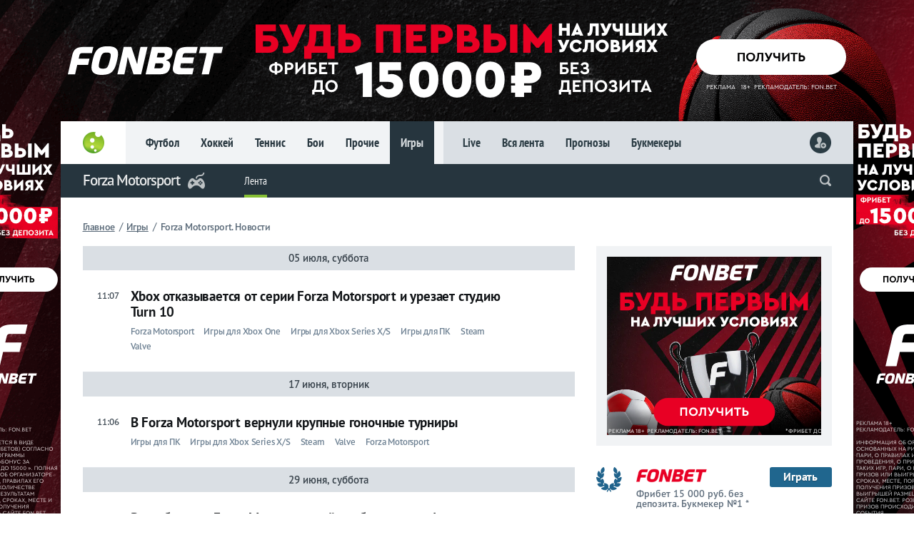

--- FILE ---
content_type: text/html; charset=utf-8
request_url: https://www.livesport.ru/games/forza-motorsport/
body_size: 6824
content:
<!DOCTYPE html>
<html lang="ru-RU" prefix="og: https://ogp.me/ns#">
<HEAD>
<meta name="viewport" content="width=device-width, initial-scale=1, minimum-scale=1.0" />
<meta http-equiv="Content-Type" content="text/html; charset=utf-8">
<meta http-equiv="Content-Style-Type" content="text/css">
<meta name="referrer" content="origin">
<link rel="preconnect" href="//brutus.livesport.ru/">
<link rel="preconnect" href="//cdn.livecup.run/">
<link rel="preload" href="https://brutus.livesport.ru/i/v15/css/style_min.css?1750261262" as="style">
<link rel="preload" href="https://brutus.livesport.ru/i/v15/css/style_fontscdn.css?1750261262" as="style">
<link rel="shortcut icon" type="image/x-icon" href="/favicon.ico">
<link href="https://www.livesport.ru/i/v14/i/ic_launcher256.png" rel="apple-touch-icon" type="image/png">
<meta name="yandex-verification" content="5459002f31f3d9a8" />
<meta name="google-site-verification" content="zaOcKR2BSB0dSvZK4STa4wXN_9JhfmVFKrR_Vws5HiE" />
<meta name="wmail-verification" content="ed12d59d86bf124e" />
<meta name="pmail-verification" content="f7d57bf1aae8e8c720f9cfb755a7d73b" />
<STYLE>
.dd .dropdown-content { display:none; }
</STYLE>

<title>Forza Motorsport — всё об игре: дата выхода, патчи, новости, фото и видео</title>
<meta name="description" content="Forza Motorsport: новости об игре, трейлеры, фото и видео, дата выхода, системные требования и патчи" />
<meta name="title" content="Forza Motorsport — всё об игре: дата выхода, патчи, новости, фото и видео" />
<meta property="og:title" content="Forza Motorsport — всё об игре: дата выхода, патчи, новости, фото и видео" />
<meta property="og:description" content="Forza Motorsport: новости об игре, трейлеры, фото и видео, дата выхода, системные требования и патчи" />
<link rel="canonical" href="https://www.livesport.ru/games/forza-motorsport/" />
<script async src="https://cdn.livesport.ru/i/v15/files/js/lazyimages.js"></script>
</HEAD>
<BODY>
<DIV class="wrapper"><!-- wrapper -->
<link rel="stylesheet" type="text/css" href="https://brutus.livesport.ru/i/v15/css/style_min.css?1750261262">

<!--noindex--><A class="wall wall-fonbet-fb_15k_2025" href="https://www.livesport.ru/away?fonbet-fb_15k_new-wall-RU88877" target="_blank" rel="nofollow" loading="lazy"></A><!--/noindex-->

<DIV class="content"><!-- content -->

<HEADER>
<DIV><A href="/"></A></DIV>
<DIV>
<DIV><A href="/football/">Футбол</A><A href="/hockey/">Хоккей</A><A href="/tennis/">Теннис</A><A href="/fights/">Бои</A><A href="/others/">Прочие</A><A href="/games/" class="menu_a">Игры</A></DIV>
<DIV><A href="https://www.livecup.run/">Live</A><A href="/news/">Вся лента</A><A href="/tips/">Прогнозы</A><A href="/betting/">Букмекеры</A></DIV>
</DIV>
<DIV>
<script>
function readCookie(b){for(var b=b+"=",d=document.cookie.split(";"),c=0;c<d.length;c++){for(var a=d[c];" "==a.charAt(0);)a=a.substring(1,a.length);if(0==a.indexOf(b))return unescape(a.substring(b.length,a.length))}return null};
var al=readCookie('authlogin');
if (al!=null) {
    document.writeln('<A href="/usersetup/"><img src="/userpic/'+al+'/50x50" alt="" height="30" width="30" /></A>');
    }
else {
    document.writeln('<A href="/signin/" class="head_user_signin"></A>');
    };
</script>
</DIV>
</HEADER>
<DIV class="part part_cover_games_forza-motorsport">
<DIV class="scroll_back"><A href="/"><LI></LI></A></DIV>
<DIV><A href="/"></A></DIV>
<DIV class="scroll_sport"><A href="/games/forza-motorsport/">Forza Motorsport</A></DIV>

<DIV><A class="section_ico section_ico_games" href="/games/"></A>
</DIV>
<DIV>
<DIV class="dd dd_hl"><ul><!-- part menu in -->
<LI><a href="/games/forza-motorsport/">Лента</a></LI>

</ul>
</DIV>
<script language="JavaScript"><!--
function readCookie(b){for(var b=b+"=",d=document.cookie.split(";"),c=0;c<d.length;c++){for(var a=d[c];" "==a.charAt(0);)a=a.substring(1,a.length);if(0==a.indexOf(b))return unescape(a.substring(b.length,a.length))}return null};
function setCookie(n,v){document.cookie = n + "=" + v + "; expires=Fri, 31 Dec 2099 23:59:59 GMT; path=/games/forza-motorsport; domain=.livesport.ru"};
function clickCounter(type){if (readCookie("click" + type)==1){return};setCookie("click" + type,1);img = new Image();img.src = '/clickCounter?' + type + ',' + window.location};
//--></script>
<!--noindex-->
<DIV class="m_soc">
<A href="https://vk.com/share.php?url=https://www.livesport.ru/games/forza-motorsport/&title=" target="_blank" rel="nofollow" title="ВКонтакте" onClick="clickCounter('vkontakte');cl(this)"><LI></LI><LI>0</LI></A>
<A href="https://connect.ok.ru/offer?url=https://www.livesport.ru/games/forza-motorsport/&title=" target="_blank" rel="nofollow" title="Одноклассники" onClick="clickCounter('odnoklassniki');cl(this)"><LI></LI><LI>0</LI></A>
<A href="https://twitter.com/intent/tweet?text=&url=https://www.livesport.ru/games/forza-motorsport/" target="_blank" rel="nofollow" title="Twitter" onClick="clickCounter('twitter');cl(this)"><LI></LI><LI>0</LI></A>
<!---<A href="https://www.facebook.com/sharer.php?src=sp&u=https://www.livesport.ru/games/forza-motorsport/&title=" target="_blank" rel="nofollow" title="Facebook" onClick="clickCounter('facebook');cl(this)"><LI></LI><LI>0</LI></A>!--->
</DIV>
<!--/noindex-->

</DIV>
<DIV><form action="https://www.livesport.ru/sherlock/" accept-charset="UTF-8" method="get"><input name="searchid" value="2408299" type="hidden"><input name="l10n" value="ru" type="hidden"><input name="reqenc" value="" type="hidden"><input class="search" name="text" autocomplete="off" value="" type="search"></form></DIV>

<DIV><span onclick="openPartMenu()"></span></DIV>
</DIV>

<link rel="stylesheet" type="text/css" href="https://cdn.livesport.ru/i/v15/css/style_team.css?1000">
<link rel="stylesheet" type="text/css" href="https://cdn.livesport.ru/i/v15/css/style_primary.css?1768009563">
<DIV class="grid"><!-- GRID -->
<link rel="stylesheet" type="text/css" href="https://brutus.livesport.ru/i/v15/css/style_fontscdn.css?1750261262">

<!-- Микроразметка -->
<DIV class="r_breadcrumb">
<ul class="breadcrumb" itemscope="" itemtype="http://schema.org/BreadcrumbList">
<li itemprop="itemListElement" itemscope="" itemtype="http://schema.org/ListItem"><a href="https://www.livesport.ru/" itemprop="item"><span itemprop="name">Главное</span></a><meta itemprop="position" content="1"></li> <i>/</i> <li itemprop="itemListElement" itemscope="" itemtype="http://schema.org/ListItem"><a href="/games/" itemprop="item"><span itemprop="name">Игры</span></a><meta itemprop="position" content="2"></li> <i>/</i> <H1 itemprop="item">Forza Motorsport. Новости</H1>

</ul>
</DIV>
<!-- /Микроразметка -->

<DIV class="col-left2"><!-- left 2 -->
<DIV class="contline contline_nob"><!-- contline -->
<DIV class="contline_date">05 июля, суббота</DIV>
<A href="/games/2025/07/05/forza_motorsport_series_canceled_rumor/" class="contline_sim"><SPAN>11:07</SPAN><SPAN><LI>Xbox отказывается от серии Forza Motorsport и урезает студию Turn 10</LI><LI><B>Forza Motorsport</B> 
<B>Игры для Xbox One</B> 
<B>Игры для Xbox Series X/S</B> 
<B>Игры для ПК</B> 
<B>Steam</B> 
<B>Valve</B> 
</LI></SPAN></A>
<DIV class="contline_date">17 июня, вторник</DIV>
<A href="/games/2025/06/17/forza_motorsport_update_21/" class="contline_sim"><SPAN>11:06</SPAN><SPAN><LI>В Forza Motorsport вернули крупные гоночные турниры</LI><LI><B>Игры для ПК</B> 
<B>Игры для Xbox Series X/S</B> 
<B>Steam</B> 
<B>Valve</B> 
<B>Forza Motorsport</B> 
</LI></SPAN></A>
<DIV class="contline_date">29 июня, суббота</DIV>
<A href="/games/2024/06/29/forza_motorsport_secret_update/" class="contline_sim"><SPAN>17:29</SPAN><SPAN><LI>Разработчики Forza Motorsport тайно обновили графику</LI><LI><B>Forza Motorsport</B> 
<B>Игры для Xbox One</B> 
<B>Игры для ПК</B> 
<B>Steam</B> 
<B>Valve</B> 
</LI></SPAN></A>
<DIV class="contline_date">15 января, понедельник</DIV>
<A href="/games/2024/01/15/forza_motorsport_update/" class="contline_sim"><SPAN>21:45</SPAN><SPAN><LI>Forza Motorsport получит патч с новым контентом</LI><LI><B>Forza Motorsport</B> 
<B>Microsoft</B> 
<B>Игры для Xbox Series X/S</B> 
<B>Игры для ПК</B> 
<B>Steam</B> 
<B>Valve</B> 
</LI></SPAN></A>
<DIV class="contline_date">06 октября, пятница</DIV>
<A href="/games/2023/10/06/forza_motorsport_hacked/" class="contline_sim"><SPAN>19:04</SPAN><SPAN><LI>Forza Motorsport была взломана и подключена к сетевым серверам</LI><LI><B>Forza Motorsport</B> 
<B>Microsoft</B> 
<B>Игры для Xbox Series X/S</B> 
<B>Игры для ПК</B> 
<B>Steam</B> 
<B>Valve</B> 
</LI></SPAN></A>
<DIV class="contline_date">01 октября, воскресенье</DIV>
<A href="/games/2023/10/01/forza_motorsport_new_feature/" class="contline_sim"><SPAN>10:33</SPAN><SPAN><LI>В Forza Motorsport добавят функцию, которую давно просили фанаты серии</LI><LI><B>Forza Motorsport</B> 
<B>Microsoft</B> 
<B>Игры для ПК</B> 
<B>Игры для Xbox Series X/S</B> 
<B>Steam</B> 
<B>Valve</B> 
</LI></SPAN></A>
<DIV class="contline_date">18 августа, пятница</DIV>
<A href="/games/2023/08/18/forza_motorsport_tracks/" class="contline_sim"><SPAN>09:24</SPAN><SPAN><LI>Разработчики Forza Motorsport показали трассы Ле-Ман и Maple Valley</LI><LI><B>Microsoft</B> 
<B>Forza Motorsport</B> 
<B>Игры для ПК</B> 
<B>Игры для Xbox Series X/S</B> 
<B>Steam</B> 
<B>Valve</B> 
</LI></SPAN></A>
<DIV class="contline_date">14 августа, понедельник</DIV>
<A href="/games/2023/08/14/forza_motorsport_features/" class="contline_sim"><SPAN>17:58</SPAN><SPAN><LI>На старте релиза в Forza Motorsport не будет нескольких функций</LI><LI><B>Microsoft</B> 
<B>Forza Motorsport</B> 
<B>Игры для ПК</B> 
<B>Игры для Xbox Series X/S</B> 
<B>Steam</B> 
<B>Valve</B> 
</LI></SPAN></A>
<DIV class="contline_date">12 июля, среда</DIV>
<A href="/games/2023/07/12/forza_motorsport_russian/" class="contline_sim"><SPAN>18:04</SPAN><SPAN><LI>В Forza Motorsport добавят русский язык</LI><LI><B>Forza Motorsport</B> 
<B>Microsoft</B> 
<B>Игры для Xbox Series X/S</B> 
<B>Игры для ПК</B> 
</LI></SPAN></A>
<DIV class="contline_date">14 июня, среда</DIV>
<A href="/games/2023/06/14/forza_motorsport/" class="contline_sim"><SPAN>18:00</SPAN><SPAN><LI>Для достижения прогресса в Forza Motorsport потребуется постоянный онлайн</LI><LI><B>Forza Motorsport</B> 
<B>Игры для Xbox Series X/S</B> 
<B>Игры для ПК</B> 
</LI></SPAN></A>
<DIV class="contline_date">12 июня, понедельник</DIV>
<A href="/games/2023/06/12/xbox_games_2023/" class="contline_full"><SPAN><LI style="background-image:url(https://brutus.livesport.ru/l/games/2023/06/12/xbox_games_2023/picture--510.jpg);"></LI></SPAN><SPAN><LI>12/06/2023 в 12:38</LI><LI>От Fable и Star Wars до Cyberpunk 2077 и Starfield. Что показали на презентации Xbox Games Showcase?</LI><LI>Кажется, фанаты получили все, чего ждали</LI></SPAN></A>
<DIV class="contline_date">11 июня, воскресенье</DIV>
<A href="/games/2023/06/11/forza_motorsport_release_date/" class="contline_sim"><SPAN>22:37</SPAN><SPAN><LI>На Xbox Games Showcase стало известно, когда выйдет Forza Motorsport</LI><LI><B>Forza Motorsport</B> 
<B>Игры для Xbox Series X/S</B> 
<B>Игры для ПК</B> 
</LI></SPAN></A>
<DIV class="contline_date">26 мая, пятница</DIV>
<A href="/games/2023/05/26/forza_motorsport_cover/" class="contline_sim"><SPAN>10:57</SPAN><SPAN><LI>Издатель Forza Motorsport показал обложку игры</LI><LI><B>Forza Motorsport</B> 
<B>Игры для Xbox Series X/S</B> 
<B>Игры для ПК</B> 
<B>Microsoft</B> 
</LI></SPAN></A>
<DIV class="pro25"></DIV><A href='' class='lista'>1</A>
</DIV><!-- /contline -->
<DIV class="pagetxt">
<meta itemprop="articleBody" content="Forza Motorsport: новости об игре, трейлеры, фото и видео, дата выхода, системные требования и патчи">
<H3>Forza Motorsport</H3>: новости об игре, трейлеры, фото и видео, дата выхода, системные требования и патчи
</DIV>

</DIV><!-- /left 2 -->
<DIV class="col-right2"><!-- right 2 -->
<DIV class="wow_box col-pro30-b col-pro30-t-if800">
<!--noindex-->
<DIV class="wow_box_1">
<IFRAME src="https://fast.livesport.ru/i/v15/wow/in/fonbet/fb_15k_2025/300x250/?9" loading="lazy" frameborder="0" width="300" height="250" marginwidth="0" marginheight="0" scrolling="NO" class="db"></IFRAME>
</DIV>
<!--/noindex-->
</DIV>
<!--noindex-->
<DIV class="wow_fonbet_index">
<DIV class="wow_fonbet">
<A href="https://www.livesport.ru/away?fonbet-n1" rel="nofollow" target="_blank"><LI></LI><LI><img src="https://fast.livesport.ru/i/v15/i/book_fonbet.png?1" loading="lazy" alt="" /><SPAN title="По версии выставки-форума Russian Gaming Week-2018">Фрибет 15 000 руб. без депозита. Букмекер №1 *</SPAN></LI><LI>Играть</LI></A>
</DIV>
<div class="wow_betboom">
<a href="https://www.livesport.ru/away?betboom-bonus-box-RU12589" rel="nofollow" target="_blank"><li></li><li><img src="https://fast.livesport.ru/i/v15/i/b_betboom_n1.png?1" loading="lazy" alt=""><span>Фрибет до 10 000 новым клиентам</span></li><li>Играть</li></a>
</div>
</DIV>
<!--/noindex-->






<div class="slash col-pro35-t col-pro35-b"></div>
<DIV class="wow_box col-pro30-b">

<!--noindex-->
<DIV class="wow_box_1">
<IFRAME src="https://fast.livesport.ru/i/v15/wow/in/betboom/heat/300x600/?7" frameborder="0" width="300" height="600" marginwidth="0" marginheight="0" scrolling="NO" class="db" loading="lazy"></IFRAME>
</DIV>
<!--/noindex-->
</DIV>
<!--noindex-->
<a href="/betting/" class="sub_pl">Рекомендуем букмекеров</a>
<DIV class="rec_book">
<A href="https://www.livesport.ru/away?fonbet-rating" rel="nofollow" target="_blank" onclick="yaCounter11437396.reachGoal('rating-fonbet'); return true;"><SPAN><img src="https://fast.livesport.ru/i/v15/i/b_fonbet.png" loading="lazy" alt="" /></SPAN><SPAN>Играть</SPAN><SPAN>Фрибет до 15 000 рублей без депозита</SPAN></A>
<A href="https://www.livesport.ru/away?winline-rating" rel="nofollow" target="_blank" onclick="yaCounter11437396.reachGoal('rating-winline'); return true;"><SPAN><img src="https://fast.livesport.ru/i/v15/i/b_winline.png" loading="lazy" alt="" /></SPAN><SPAN>Играть</SPAN><SPAN>Фрибет 3000 рублей после регистрации</SPAN></A>
<A href="https://www.livesport.ru/away?betboom-rating-RU78944" rel="nofollow" target="_blank" onclick="yaCounter11437396.reachGoal('rating-betboom'); return true;"><SPAN><img src="https://fast.livesport.ru/i/v15/i/b_betboom.png" loading="lazy" alt="" /></SPAN><SPAN>Играть</SPAN><SPAN>Фрибет до 10 000 новым клиентам</SPAN></A>
<A href="https://www.livesport.ru/away?melbet-rating" rel="nofollow" target="_blank" onclick="yaCounter11437396.reachGoal('rating-melbet'); return true;"><SPAN><img src="https://fast.livesport.ru/i/v15/i/b_melbet.png" loading="lazy" alt="" /></SPAN><SPAN>Играть</SPAN><SPAN>VIP-бонус 25 000 руб., промо: LIVESPORT</SPAN></A>
<A href="https://www.livesport.ru/away?bettery-rating-RU14470" rel="nofollow" target="_blank"><SPAN><img src="https://fast.livesport.ru/i/v15/i/b_bettery.png" loading="lazy" alt="" /></SPAN><SPAN>Играть</SPAN><SPAN>Фрибет 2000 рублей новым игрокам</SPAN></A>
</DIV>
<DIV class="col-pro35-b"><a href="/betting/" class="all">Все букмекеры</a></DIV>
<!--/noindex-->
<!--########################-->
</DIV><!-- /right 2 -->
<DIV class="pro"></DIV></DIV><!-- /GRID -->



<DIV class="wow_footer"  id="endfloat"></DIV>
<DIV class="footer_tips">
<DIV><SPAN></SPAN><SPAN><A href="/tips/">Лучшие прогнозы на спорт</A></SPAN><SPAN><A href="/tips/" class="sub_pl_right">Все прогнозы</A><A href="/tips/football/" class="sub_pl_right">Прогнозы на футбол</A></SPAN></DIV>
<div class="footer_tips_l">
<a href="/tips/express/2026/01/22/express/" title="Экспресс дня" class="r_tips_l_express"><span>4.25</span><span><li>Экспресс дня 22 января</li><li>Сегодня в 23:00</li></span><span></span></a>
<a href="/tips/hockey/2026/01/22/cska-moscow-barys-astana/" title="Прогноз на матч ЦСКА — Барыс"><span>1.79</span><span><li><b>Прогноз на матч </b>ЦСКА — Барыс</li><li title="Прогнозы на хоккей">Хоккей</li><li>Сегодня в 19:30</li></span></a>
<a href="/tips/football/2026/01/22/fenerbahce-astonvilla/" title="Прогноз на матч Фенербахче — Астон Вилла"><span>2.45</span><span><li><b>Прогноз на матч </b>Фенербахче — Астон Вилла</li><li title="Прогнозы на футбол">Футбол</li><li>Сегодня в 20:45</li></span></a>
<a href="/tips/football/2026/01/22/malmoe-crvena-zvezda/" title="Прогноз на матч Мальме — Црвена Звезда"><span>2.05</span><span><li><b>Прогноз на матч </b>Мальме — Црвена Звезда</li><li title="Прогнозы на футбол">Футбол</li><li>Сегодня в 20:45</li></span></a>
<a href="/tips/football/2026/01/22/viktoria-plzen-porto/" title="Прогноз на матч Виктория Пльзень — Порту"><span>1.98</span><span><li><b>Прогноз на матч </b>Виктория Пльзень — Порту</li><li title="Прогнозы на футбол">Футбол</li><li>Сегодня в 20:45</li></span></a>
<a href="/tips/football/2026/01/22/braga-nottingham-forest/" title="Прогноз на матч Брага — Ноттингем Форест"><span>1.93</span><span><li><b>Прогноз на матч </b>Брага — Ноттингем Форест</li><li title="Прогнозы на футбол">Футбол</li><li>Сегодня в 23:00</li></span></a>
<a href="/tips/football/2026/01/22/roma-stuttgart/" title="Прогноз на матч Рома — Штутгарт"><span>2.03</span><span><li><b>Прогноз на матч </b>Рома — Штутгарт</li><li title="Прогнозы на футбол">Футбол</li><li>Сегодня в 23:00</li></span></a>
<a href="/tips/football/2026/01/23/dinamo-moscow_shangai-shenhua/" title="Прогноз на матч Динамо — Шанхай Шеньхуа"><span>2.23</span><span><li><b>Прогноз на матч </b>Динамо — Шанхай Шеньхуа</li><li title="Прогнозы на футбол">Футбол</li><li>Завтра в 16:00</li></span></a>
<a href="/tips/football/2026/01/22/young-boys-lyon/" title="Прогноз на матч Янг Бойз — Лион"><span>2.28</span><span><li><b>Прогноз на матч </b>Янг Бойз — Лион</li><li title="Прогнозы на футбол">Футбол</li><li>Сегодня в 20:45</li></span></a>

</div>
</DIV>

<FOOTER>
<DIV class="footer_menu">
<DIV><A href="/" title="LiveSport.Ru. Спорт"><LI></LI><LI></LI></A></DIV>
<DIV><A href="/football/" class="footer_bold">Футбол</A><A href="https://www.livecup.run/football/">Онлайн <SPAN>футбол</SPAN></A><A href="/football/transfers/">Трансферы <SPAN>футбола</SPAN></A><A href="/football/tables/">Календари</A><A href="/tips/football/">Прогнозы <SPAN>на футбол</SPAN></A><A href="/news/football/">Вся лента</A></DIV>
<DIV><A href="/football/rfpl/">РПЛ</A><A href="/football/uefa-nations-league/">Лига наций</A><A href="/football/league/">Лига чемпионов</A><A href="/football/europa/">Лига Европы</A><A href="/football/english-premier-league/">АПЛ</A><A href="/football/primera-division/">Ла Лига</A></DIV>
<DIV><A href="/hockey/" class="footer_bold">Хоккей</A><A href="https://www.livecup.run/hockey/">Онлайн <SPAN>хоккей</SPAN></A><A href="/tips/hockey/">Прогнозы <SPAN>на хоккей</SPAN></A><A href="/hockey/khl/">КХЛ</A><A href="/hockey/nhl/">НХЛ</A><A href="/hockey/world-championship/">ЧМ-2024<SPAN> по хоккею</SPAN></A></DIV>
<DIV><A href="/tennis/" class="footer_bold">Теннис</A><A href="https://www.livecup.run/tennis/">Онлайн <SPAN>теннис</SPAN></A><A href="/fights/" class="footer_bold">Бои</A><A href="/tips/fights/">Прогнозы <SPAN>на бои</SPAN></A><A href="/tips/" class="footer_bold">Прогнозы <SPAN>на спорт</SPAN></A>
<A href="/betting/" class="footer_bold">Букмекеры</A></DIV>
<DIV><A href="/others/" class="footer_bold">Прочие</A><A href="/others/basketball/">Баскетбол</A><A href="/others/biathlon/">Биатлон</A><A href="/others/world-figure-skating-championships/">ЧМ по фигурному</A><A href="/paris-2024/" class="footer_bold"><SPAN>Олимпиада </SPAN>Париж-2024</A><A href="/games/" class="footer_bold">Игры</A></DIV>
</DIV>

<!--noindex-->
<DIV class="footer_cont"><DIV>
<A href="/info/about/" rel="nofollow" target="_blank"><LI></LI><LI>Напишите нам</LI></A><A href="https://www.livesport.ru/away?footer-vk" target="_blank" title="ВКонтакте" rel="nofollow"><LI></LI></A><A href="https://www.livesport.ru/away?footer-twitter" target="_blank" title="Twitter" rel="nofollow"><LI></LI></A><A href="https://www.livesport.ru/" target="_blank" rel="nofollow" style="display:none;"><LI></LI></A><A href="https://www.livesport.ru/away?footer-telegram" target="_blank" title="Telegram" rel="nofollow"><LI></LI></A><A href="https://www.livesport.ru/away?footer-ok" target="_blank" title="Одноклассники" rel="nofollow"><LI></LI></A><A href="https://www.livesport.ru/" target="_blank" rel="nofollow"  style="display:none;"><LI></LI></A>
</DIV></DIV>

<DIV class="footer_cred"><DIV title="Для пользователей старше 18 лет"></DIV><DIV>© 2001—2025 «LiveSport.Ru». ЭЛ № ФС 77 — 70079<BR>
Любое использование материалов приветствуется при гиперссылке<BR>
<A href="/info/privacy/" class="footer_privacy" rel="nofollow">Пользовательское соглашение и Политика обработки и хранения персональных данных</A><BR>

</DIV>
</DIV>
<!--/noindex-->
<link rel="alternate" type="application/rss+xml" href="https://www.livesport.ru/in/export/yanews_up.rss" title="Новости, статьи, прогнозы на спорт / LiveSport.Ru / RSS Feed">
<link rel="alternate" type="application/rss+xml" href="https://www.livesport.ru/in/export/tips.rss" title="Прогнозы на спорт / LiveSport.Ru / RSS Feed">
<link rel="alternate" type="application/rss+xml" href="https://www.livesport.ru/in/export/football_full.rss" title="Футбол / LiveSport.Ru / RSS Feed">
<link rel="alternate" type="application/rss+xml" href="https://www.livesport.ru/in/export/hockey_full.rss" title="Хоккей / LiveSport.Ru / RSS Feed">
<link rel="alternate" type="application/rss+xml" href="https://www.livesport.ru/in/export/tennis_full.rss" title="Теннис / LiveSport.Ru / RSS Feed">
<link rel="alternate" type="application/rss+xml" href="https://www.livesport.ru/in/export/fights.rss" title="Бои / LiveSport.Ru / RSS Feed">
<link rel="alternate" type="application/rss+xml" href="https://www.livesport.ru/in/export/others.rss" title="Прочие виды спорта / LiveSport.Ru / RSS Feed">
<link rel="alternate" type="application/rss+xml" href="https://www.livesport.ru/in/export/games.rss" title="Игры / LiveSport.Ru / RSS Feed">
</FOOTER>

 

</DIV><!-- /content -->
</DIV><!-- /wrapper -->


<!--noindex-->
<DIV class="dn">
<link rel="stylesheet" type="text/css" href="https://brutus.livesport.ru/i/v15/css/style_tail.css?2">
<link rel="stylesheet" type="text/css" href="https://brutus.livesport.ru/i/v15/css/style_tail_RU.css?11">
<script type="text/javascript" src="https://brutus.livesport.ru/i/v15/files/js/jquery-3.2.0.min.js"></script>

<script>
  window.addEventListener("load", function() {
    setTimeout(function() {
      var scripts = [
        "https://brutus.livesport.ru/i/v15/files/js/mobdrop.js",
        "https://brutus.livesport.ru/i/v15/files/js/partmenu_fixed.js",
        "https://brutus.livesport.ru/i/v15/files/js/partmenu.js"
      ];

      scripts.forEach(function(src) {
        var script = document.createElement("script");
        script.src = src;
        script.defer = true;
        document.body.appendChild(script);
      });

    }, 1000); // 
  });
</script>

<script>
  window.addEventListener("load", function() {
    setTimeout(function() {
      if (document.visibilityState === "visible") { // Проверяем, открыт ли сайт у пользователя
        (function(a, b, c, d) {
          var e = a.getElementsByTagName(b)[0],
              f = a.createElement(b);
          f.async = true;
          f.src = "https://image.sendsay.ru/app/js/sdk/sdk.min.js";
          f.id = "sendsay-sdk-script";
          f.dataset.accountId = c;
          f.dataset.siteId = d;
          e.parentNode.insertBefore(f, e);
        })(document, "script", "x_171863503333854", "pl39763");
      }
    }, 10000);
  });
</script>

<!-- Счётчики аналитики -->
<script>
setTimeout(function() {

    // LiveInternet counter
    new Image().src = "https://counter.yadro.ru/hit?r" +
        escape(document.referrer) +
        ((typeof(screen) == "undefined") ? "" :
        ";s" + screen.width + "*" + screen.height + "*" +
        (screen.colorDepth ? screen.colorDepth : screen.pixelDepth)) +
        ";u" + escape(document.URL) +
        ";h" + escape(document.title.substring(0, 150)) +
        ";" + Math.random();

    // Yandex.Metrika counter
    (function(m, e, t, r, i, k, a) {
        m[i] = m[i] || function() {
            (m[i].a = m[i].a || []).push(arguments)
        };
        m[i].l = 1 * new Date();
        for (var j = 0; j < document.scripts.length; j++) {
            if (document.scripts[j].src === r) {
                return;
            }
        }
        k = e.createElement(t), a = e.getElementsByTagName(t)[0];
        k.async = 1;
        k.src = r;
        a.parentNode.insertBefore(k, a);
    })(window, document, "script", "https://mc.webvisor.org/metrika/tag_ww.js", "ym");

    ym(11437396, "init", {
        clickmap: true,
        trackLinks: true,
        accurateTrackBounce: true,
        webvisor: true
    });

  // livesport
  var _paq = window._paq = window._paq || [];
  _paq.push(["setDoNotTrack", true]);
  _paq.push(["trackPageView"]);
  _paq.push(["enableLinkTracking"]);
  (function() {
    var u = "//l.livesport.ru/";
    _paq.push(["setTrackerUrl", u + "matomo.php"]);
    _paq.push(["setSiteId", "2"]);
    var d = document,
        g = d.createElement("script"),
        s = d.getElementsByTagName("script")[0];
    g.async = true;
    g.src = u + "matomo.js";
    s.parentNode.insertBefore(g, s);
  })();

}, 2000);
</script>

</DIV>
<!--/noindex-->

<script src="https://cdn.livesport.ru/i/v15/files/js/part_hl.js" async></script>
<script src="https://cdn.livesport.ru/i/v15/files/js/tt_hl.js" async></script>
<script src="https://cdn.livesport.ru/i/v15/files/js/tt_table_hl.js" async></script>
<DIV class="menu_razdel">
<H2>Forza Motorsport</H2>
<DIV class="menu_razdel_main">
<LI><a href="/games/forza-motorsport/">Лента</a></LI>
</DIV>
<DIV class="menu_razdel_two">

</DIV>
<DIV class="menu_razdel_two">

</DIV>
<DIV class="menu_razdel_sel">
</DIV>
</DIV>

</BODY>
</HTML>


--- FILE ---
content_type: image/svg+xml
request_url: https://fast.livesport.ru/i/v15/wow/in/betboom/heat/300x600/btn.svg
body_size: 1872
content:
<svg width="183" height="47" viewBox="0 0 183 47" fill="none" xmlns="http://www.w3.org/2000/svg">
<rect x="0.458344" y="0.863281" width="182.083" height="46" rx="5.75" fill="#F8E800"/>
<path d="M60.9739 31.168H58.4434V19.5987H52.5794V31.168H50.0582V17.6658L60.9739 17.6658V31.168ZM67.5568 21.4382C68.2664 21.4382 68.9107 21.5533 69.4897 21.7837C70.0748 22.014 70.5728 22.3408 70.9837 22.7641C71.4008 23.1874 71.7213 23.7041 71.9455 24.3142C72.1696 24.9242 72.2816 25.6059 72.2816 26.3591C72.2816 27.1186 72.1696 27.8033 71.9455 28.4134C71.7213 29.0234 71.4008 29.5432 70.9837 29.9728C70.5728 30.4023 70.0748 30.7322 69.4897 30.9625C68.9107 31.1929 68.2664 31.308 67.5568 31.308C66.8409 31.308 66.1904 31.1929 65.6052 30.9625C65.0201 30.7322 64.5189 30.4023 64.1019 29.9728C63.691 29.5432 63.3704 29.0234 63.1401 28.4134C62.916 27.8033 62.8039 27.1186 62.8039 26.3591C62.8039 25.6059 62.916 24.9242 63.1401 24.3142C63.3704 23.7041 63.691 23.1874 64.1019 22.7641C64.5189 22.3408 65.0201 22.014 65.6052 21.7837C66.1904 21.5533 66.8409 21.4382 67.5568 21.4382ZM67.5568 29.5339C68.3536 29.5339 68.9419 29.2662 69.3216 28.7309C69.7075 28.1955 69.9005 27.4111 69.9005 26.3778C69.9005 25.3444 69.7075 24.5569 69.3216 24.0154C68.9419 23.4738 68.3536 23.203 67.5568 23.203C66.7475 23.203 66.1468 23.4769 65.7546 24.0247C65.3687 24.5663 65.1757 25.3506 65.1757 26.3778C65.1757 27.4049 65.3687 28.1893 65.7546 28.7309C66.1468 29.2662 66.7475 29.5339 67.5568 29.5339ZM82.6935 31.168H80.3871V23.3524L78.034 23.3524C77.9593 24.5289 77.8441 25.5436 77.6885 26.3965C77.5329 27.2431 77.3461 27.9621 77.1283 28.5534C76.9166 29.1448 76.6769 29.621 76.4093 29.9821C76.1478 30.3369 75.8677 30.6139 75.5689 30.8131C75.2701 31.0123 74.9619 31.1431 74.6445 31.2053C74.327 31.2738 74.0064 31.308 73.6827 31.308C73.3403 31.308 73.0882 31.2769 72.9263 31.2147C72.7707 31.1586 72.6929 31.0777 72.6929 30.9719V29.5339H73.2438C73.4492 29.5339 73.6547 29.5028 73.8601 29.4405C74.0655 29.3783 74.2647 29.2506 74.4577 29.0577C74.6507 28.8647 74.8343 28.5908 75.0086 28.236C75.1829 27.8749 75.3417 27.4018 75.4848 26.8166C75.6342 26.2253 75.765 25.5032 75.877 24.6503C75.9891 23.7975 76.0762 22.7766 76.1385 21.5876L82.6935 21.5876V31.168ZM93.6681 21.5876L88.4484 33.8012C88.3799 33.963 88.2896 34.0844 88.1776 34.1653C88.0717 34.2525 87.9068 34.2961 87.6827 34.2961H85.9646L87.7574 30.449L83.8823 21.5876H85.9085C86.0891 21.5876 86.2291 21.6312 86.3287 21.7183C86.4345 21.8055 86.5124 21.9051 86.5622 22.0171L88.5978 26.9847C88.6662 27.1528 88.7223 27.3209 88.7658 27.489C88.8156 27.657 88.8623 27.8282 88.9059 28.0025C88.9619 27.8282 89.018 27.657 89.074 27.489C89.13 27.3146 89.1923 27.1435 89.2607 26.9754L91.1843 22.0171C91.2341 21.8926 91.315 21.7899 91.4271 21.709C91.5453 21.628 91.6761 21.5876 91.8192 21.5876H93.6681ZM102.377 21.5876V31.168H100.071V27.4049C99.2491 27.6041 98.4865 27.7193 97.783 27.7504C97.0796 27.7753 96.4696 27.6913 95.9529 27.4983C95.4424 27.2991 95.0409 26.9785 94.7483 26.5365C94.462 26.0945 94.3188 25.5063 94.3188 24.7717V21.5876H96.6252V24.4169C96.6252 24.8091 96.6874 25.1265 96.8119 25.3693C96.9427 25.6059 97.145 25.7771 97.4189 25.8829C97.699 25.9887 98.057 26.0323 98.4927 26.0136C98.9285 25.9949 99.4545 25.9233 100.071 25.7988V21.5876H102.377ZM113.271 21.5876V31.168H110.965V25.5747C110.965 25.4316 110.971 25.2759 110.984 25.1079C111.002 24.9336 111.024 24.7593 111.049 24.585C110.924 24.8713 110.787 25.1234 110.638 25.3413C110.626 25.3538 110.563 25.4409 110.451 25.6028C110.339 25.7584 110.193 25.9607 110.012 26.2097C109.838 26.4587 109.639 26.7419 109.415 27.0594C109.191 27.3707 108.963 27.6882 108.733 28.0119C108.192 28.7775 107.578 29.6428 106.894 30.6077C106.806 30.7384 106.691 30.8661 106.548 30.9906C106.411 31.1151 106.252 31.1773 106.072 31.1773H104.662V21.5969H106.968V27.1901C106.968 27.3333 106.959 27.4921 106.94 27.6664C106.928 27.8344 106.909 28.0056 106.884 28.1799C107.021 27.8749 107.158 27.6228 107.295 27.4236C107.301 27.4111 107.361 27.3271 107.473 27.1715C107.585 27.0158 107.728 26.8135 107.902 26.5645C108.083 26.3155 108.285 26.0354 108.509 25.7241C108.733 25.4067 108.96 25.083 109.191 24.753C109.732 23.9873 110.349 23.1221 111.04 22.1572C111.127 22.0202 111.242 21.8926 111.385 21.7743C111.528 21.6498 111.69 21.5876 111.871 21.5876H113.271ZM123.767 23.2964H120.349V31.168H118.043V23.2964H114.635V21.5876H123.767V23.2964ZM129.037 29.5152C129.56 29.5152 129.949 29.3845 130.204 29.123C130.466 28.8616 130.596 28.5254 130.596 28.1146C130.596 27.9403 130.565 27.7722 130.503 27.6103C130.447 27.4485 130.357 27.3053 130.232 27.1808C130.108 27.0563 129.946 26.9598 129.747 26.8913C129.547 26.8166 129.308 26.7793 129.028 26.7793H127.319V29.5152H129.037ZM129.018 25.1359C129.684 25.1359 130.248 25.2168 130.708 25.3787C131.169 25.5405 131.542 25.7584 131.829 26.0323C132.115 26.3062 132.321 26.6237 132.445 26.9847C132.576 27.3395 132.641 27.7131 132.641 28.1052C132.641 28.5534 132.56 28.9674 132.398 29.3471C132.243 29.7206 132.009 30.0443 131.698 30.3182C131.393 30.5859 131.016 30.7945 130.568 30.9439C130.126 31.0933 129.619 31.168 129.046 31.168H125.124V21.5876H127.319V25.1359H129.018Z" fill="black"/>
</svg>


--- FILE ---
content_type: application/javascript
request_url: https://cdn.livesport.ru/i/v15/files/js/part_hl.js
body_size: 16
content:
$(function(){
    var loc = window.location.pathname;
    $('.dd_hl li a').each(function() {
        $(this).toggleClass('ma', $(this).attr('href') == loc);
    });
});

--- FILE ---
content_type: application/javascript
request_url: https://cdn.livesport.ru/i/v15/files/js/lazyimages.js
body_size: 394
content:
var lazy = [];

registerListener('load', setLazy);
registerListener('load', lazyLoad);
registerListener('scroll', lazyLoad);

function imageLoaded(e) {
var imageobj = new Image();
imageobj.src = e.src;
return ((imageobj.complete)&&(imageobj.naturalWidth>0));
};

function setLazy(){
lazy = document.getElementsByTagName('IMG');
///console.log('Found ' + lazy.length + ' lazy images');
};

function lazyLoad(){

//console.log('lazy.length='+lazy.length);

for(var i=0; i<lazy.length; i++){
    //console.log(lazy[i].complete,' + ', lazy[i].naturalWidth);
    if(isInViewport(lazy[i])){
        if (lazy[i].getAttribute('data-src')){
            lazy[i].src = lazy[i].getAttribute('data-src');
            lazy[i].removeAttribute('data-src');
	    }
	}
    }
cleanLazy();
}

function cleanLazy(){
    lazy = Array.prototype.filter.call(lazy, function(l){ return l.getAttribute('data-src');});
}

function isInViewport(el){
    var rect = el.getBoundingClientRect();
    return (
        rect.bottom >= 0 && 
        rect.right >= 0 && 
        rect.top <= (window.innerHeight || document.documentElement.clientHeight) && 
        rect.left <= (window.innerWidth || document.documentElement.clientWidth)
     );
}

function registerListener(event, func) {
    if (window.addEventListener) {
        window.addEventListener(event, func)
    } else {
        window.attachEvent('on' + event, func)
    }
}